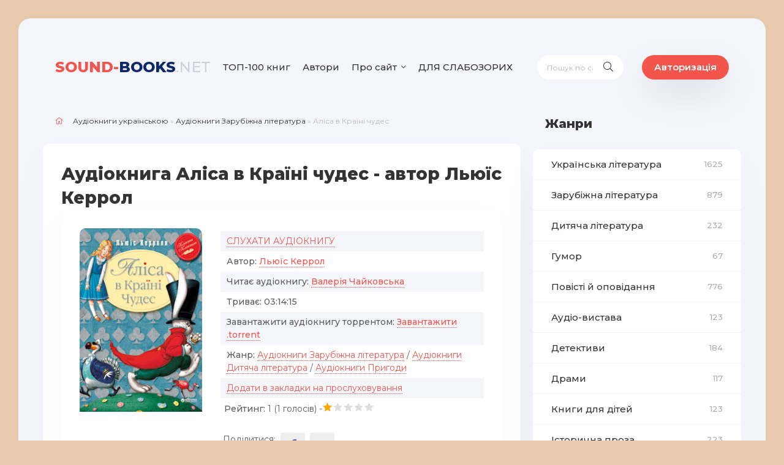

--- FILE ---
content_type: text/html; charset=utf-8
request_url: https://sound-books.net/zarubizhna-literatura/239-alisa-v-kraini-chudes.html
body_size: 15692
content:
<!DOCTYPE html>
<html lang="ua">
<head>
    <title>Аудіокнига Аліса в Країні чудес - Льюїс Керрол 🎶слухати онлайн українською</title>
<meta charset="utf-8">
<meta name="description" content="Слухати або скачати аудіокнигу🎶 - Аліса в Країні чудес безкоштовно і без реєстрації. Автор: Льюїс Керрол. Читає: Валерія Чайковська. Триває: 03:14:15. Аудіокниги Українською від Sound-Books.">
<meta name="keywords" content="фантастичні, дивовижна, відважна, істоти, поводилися, звичайні, Аліса, учасницею, багатьох, чудернацьких, пригод, розумна, допитлива, гідністю, звірі, витримує, навіть, перетворення, власного, через">
<meta name="generator" content="DataLife Engine (https://dle-news.ru)">
<meta name="robots" content="index,follow">
<meta name="news_keywords" content="Льюїс Керрол, Валерія Чайковська">
<link rel="canonical" href="https://sound-books.net/zarubizhna-literatura/239-alisa-v-kraini-chudes.html">
<link rel="alternate" type="application/rss+xml" title="Аудіокниги Українською онлайн від Sound-Books.net RSS" href="https://sound-books.net/rss.xml">
<link rel="preconnect" href="https://sound-books.net/" fetchpriority="high">
<meta property="twitter:title" content="Аудіокнига Аліса в Країні чудес - Льюїс Керрол 🎶слухати онлайн українською">
<meta property="twitter:url" content="https://sound-books.net/zarubizhna-literatura/239-alisa-v-kraini-chudes.html">
<meta property="twitter:card" content="summary_large_image">
<meta property="twitter:image" content="https://sound-books.net/uploads/posts/2022-05/1590911330_v-krayin-chudes.jpg">
<meta property="twitter:description" content="Це дивовижна казкова історія англійського математика й письменника Льюїса Керрола (1832-1899) про дівчинку Алісу, яка одного разу, провалившись у кролячу нору, несподівано опинилася в химерній Країні чудес. Там усе було не так, як у реальному житті, бо не діяли звичні правила поведінки й моральні">
<meta property="og:type" content="article">
<meta property="og:site_name" content="Аудіокниги Українською онлайн від Sound-Books.net">
<meta property="og:title" content="Аудіокнига Аліса в Країні чудес - Льюїс Керрол 🎶слухати онлайн українською">
<meta property="og:url" content="https://sound-books.net/zarubizhna-literatura/239-alisa-v-kraini-chudes.html">
<meta property="og:image" content="https://sound-books.net/uploads/posts/2022-05/1590911330_v-krayin-chudes.jpg">
<meta property="og:description" content="Це дивовижна казкова історія англійського математика й письменника Льюїса Керрола (1832-1899) про дівчинку Алісу, яка одного разу, провалившись у кролячу нору, несподівано опинилася в химерній Країні чудес. Там усе було не так, як у реальному житті, бо не діяли звичні правила поведінки й моральні">

<!-- Google tag (gtag.js) -->
<script async src="https://www.googletagmanager.com/gtag/js?id=G-XQXLYJC4KW"></script>
<script>
  window.dataLayer = window.dataLayer || [];
  function gtag(){dataLayer.push(arguments);}
  gtag('js', new Date());

  gtag('config', 'G-XQXLYJC4KW');
</script>

 
	<meta name="viewport" content="width=device-width, initial-scale=1.0" />

<link  rel="icon" type="image/x-icon" href="/templates/news/images/favicon.png" />
<link  rel="shortcut icon" type="image/x-icon" href="/templates/news/images/favicon.png" />
	
    <link rel="stylesheet" type="text/css" href="/engine/classes/min/index.php?f=/templates/news/css/engine.css,/templates/news/css/styles.css" />
	<meta name="theme-color" content="#111">
	<link href="https://fonts.googleapis.com/css?family=Montserrat:400,500,600,800&display=swap&subset=cyrillic" rel="stylesheet">  
  
    
    </head>
  <body>

	<div class="wrap">
		<div class="wrap-main wrap-center">
			<header class="header fx-row fx-middle">
				<a href="/" class="logo nowrap"><span>Sound-</span>Books<span class="logo-domain">.net</span></a>
				<ul class="header-menu fx-row fx-start to-mob">
                    <li><a href="/top-100-audioknyg-nashogu-saitu.html">ТОП-100 книг</a></li>
                    <li><a href="/avtory.html">Автори</a></li>
                    <li class="submenu">
						<a href="#">Про сайт</a>
						<ul class="hidden-menu clearfix anim">
							<li><a href="/pro-proekt.html">Про нас</a></li>
							<li><a href="/?do=feedback">Написати нам</a></li>
                    <li><a href="/polityka-konfindeciinosti.html">Політика конфіндеційності</a></li>
						</ul>
					</li>
                    <li><a href="/index.php?action_skin_change=yes&skin_name=special" rel="nofollow">ДЛЯ СЛАБОЗОРИХ</a></li>

				</ul>
				<div class="search-wrap fx-1">
					<form id="quicksearch" method="post">
						<input type="hidden" name="do" value="search" />
						<input type="hidden" name="subaction" value="search" />
						<div class="search-box">
							<input id="story" name="story" placeholder="Пошук по сайту..." type="text" />
							<button type="submit" class="search-btn"><span class="fal fa-search"></span></button>
						</div>
					</form>
				</div>

				<div class="header-btn btn js-login">Авторизація</div>
				
				<div class="btn-menu hidden"><span class="fal fa-bars"></span></div>

			</header>
            
<!--              
                    <style>        @media screen and (min-width: 600px) {
      .reklama {display:none;margin-bottom:10px;margin-top:10px;}
      }    
            
            @media screen and (max-width: 600px) {
      .reklama1 {display:none;margin-bottom:10px;margin-top:10px;}
      }    
                       
            </style>  
 -->             
			<div class="cols fx-row">
				<main class="main fx-1">
					
					
					
					
                    
                    
                    
                    
                    <div class="speedbar nowrap"><span class="fal fa-home"></span><a href="https://sound-books.net/">Аудіокниги українською</a> » <a href="https://sound-books.net/zarubizhna-literatura/">Аудіокниги Зарубіжна література</a> » Аліса в Країні чудес</div>
<!--                     
                    
              <center><a target="_blank" class="reklama1" href="https://donatello.to/soundbooks/" rel="nofollow"><img src="/uploads/public_files/2022-12/1671187862_donat1.webp"/></a>
                            </center>
                
                <center> <a target="_blank" class="reklama" href="https://donatello.to/soundbooks/" rel="nofollow"><img src="/uploads/public_files/2022-12/donat2.webp"/></a>
                </center>

 -->
					<script type="application/ld+json">
        {
        "@context": "http://schema.org",
        "@type": "WebPage",
        "breadcrumb": "Головна - Аудіокниги Зарубіжна література / Аудіокниги Дитяча література / Аудіокниги Пригоди - Льюїс Керрол - Аліса в Країні чудес",
        "mainEntity":{
        "@type": "Book",
        "author": "Льюїс Керрол",
        "bookFormat": "http://schema.org/EBook",
        "datePublished": "5-05-2022, 15:04",
        "image": "https://sound-books.net/uploads/posts/2022-05/1590911330_v-krayin-chudes.jpg",
        "name": "Аліса в Країні чудес",
        "description": "Це дивовижна казкова історія англійського математика й письменника Льюїса Керрола (1832-1899) про дівчинку Алісу, яка одного разу, провалившись у кролячу нору, несподівано опинилася в химерній Країні чудес. Там усе було не так, як у реальному житті, бо не діяли звичні правила поведінки й моральні приписи. Птахи, звірі, комахи, риби, фантастичні істоти поводилися як звичайні люди. Аліса стає учасницею багатьох чудернацьких пригод. Вона розумна, допитлива і відважна, тому з гідністю їх витримує, навіть фантастичні перетворення власного тіла, через що мало не втопилася в озері сліз. Однак їй просто забиває дух від усього цього..."                               
        }
        }
    </script>
<script type="application/ld+json">
        {
        "@context": "http://schema.org",        
        "@type": "Book",
        "author": "Льюїс Керрол",
        "bookFormat": "http://schema.org/EBook",
        "datePublished": "5-05-2022, 15:04",
        "image": "https://sound-books.net/uploads/posts/2022-05/1590911330_v-krayin-chudes.jpg",
        "name": "Аліса в Країні чудес",
        "description": "Це дивовижна казкова історія англійського математика й письменника Льюїса Керрола (1832-1899) про дівчинку Алісу, яка одного разу, провалившись у кролячу нору, несподівано опинилася в химерній Країні чудес. Там усе було не так, як у реальному житті, бо не діяли звичні правила поведінки й моральні приписи. Птахи, звірі, комахи, риби, фантастичні істоти поводилися як звичайні люди. Аліса стає учасницею багатьох чудернацьких пригод. Вона розумна, допитлива і відважна, тому з гідністю їх витримує, навіть фантастичні перетворення власного тіла, через що мало не втопилася в озері сліз. Однак їй просто забиває дух від усього цього..."
        }
    </script>

<div itemscope itemtype="http://schema.org/Product">

<article class="article">

	<div class="fmain sect-bg">

		<div class="fheader ignore-select">
			<h1 style="margin-bottom: 0px!important;">Аудіокнига Аліса в Країні чудес - автор Льюїс Керрол</h1>
			
            <div class="short-item" style="margin: 0px!important;">
	<div class="short-cols fx-row">
		<div class="short-img img-fit">
            
              
            
            <img src="/uploads/posts/2022-05/1590911330_v-krayin-chudes.jpg" alt="Аліса в Країні чудес">
          
        
        </div>
    
		<div class="short-desc fx-1">
			<div class="short-text">
                
      <style>       
.ak-list {margin: 5px 0 6px 0;}
.ak-list li:nth-child(2n+1) {background-color: #f4f6f9;}
.ak-list li {line-height: 1.5; padding: 6px 10px 6px 10px; position: relative;}
.ak-list li > span:first-child {color: #939393; position: absolute; left: 35px; top: 6px; display: inline-block;}
.ak-list a {color: #f2554c; border-bottom: 1px dotted #f2554c;}
.ak-list a:hover {border-bottom-color: transparent;}
                </style>
                
              
<ul class="ak-list">
    
    <li>    <a href="#sluhay">СЛУХАТИ АУДІОКНИГУ</a>
			</li>
     <li><b>Автор:</b> <strong title="Переглянути всі книги цього автора"><a href="https://sound-books.net/xfsearch/avtor/%D0%BB%D1%8C%D1%8E%D1%97%D1%81%20%D0%BA%D0%B5%D1%80%D1%80%D0%BE%D0%BB/">Льюїс Керрол</a></strong></li>
<li><b>Читає аудіокнигу:</b> <strong title="Переглянути всі книги цього читача"><a href="https://sound-books.net/xfsearch/chitaet/%D0%B2%D0%B0%D0%BB%D0%B5%D1%80%D1%96%D1%8F%20%D1%87%D0%B0%D0%B9%D0%BA%D0%BE%D0%B2%D1%81%D1%8C%D0%BA%D0%B0/">Валерія Чайковська</a></strong></li>
<li><b>Триває:</b> <strong>03:14:15</strong></li>

<li><b>Завантажити аудіокнигу торрентом:</b> <strong title="Завантажити торрент аудіокниги Аліса в Країні чудес"><a href="https://archive.org/download/20230113_20230113_1624/20230113_20230113_1624_archive.torrent">Завантажити .torrent</a></strong></li>    
<li><b>Жанр:</b> <a href="https://sound-books.net/zarubizhna-literatura/">Аудіокниги Зарубіжна література</a> / <a href="https://sound-books.net/dytiacha-literatura/">Аудіокниги Дитяча література</a> / <a href="https://sound-books.net/prygody/">Аудіокниги Пригоди</a></li>

   <li>    <a href="#" class="js-login">Додати в закладки на прослуховування</a>
			</li>
    
                    </ul>
<ul style="padding: 0px 6px 0px 6px;padding-bottom:20px;">   
      <li>   
     <div style="float:left;"><b>Рейтинг:</b>  1 (<span data-vote-num-id="239">1</span> голосів) -   </div> 
           <div style="float:left;"><div data-ratig-layer-id='239'>
	<div class="rating">
		<ul class="unit-rating">
		<li class="current-rating" style="width:20%;">20</li>
		<li><a href="#" title="Погано" class="r1-unit" onclick="doRate('1', '239'); return false;">1</a></li>
		<li><a href="#" title="Задовільно" class="r2-unit" onclick="doRate('2', '239'); return false;">2</a></li>
		<li><a href="#" title="Середньо" class="r3-unit" onclick="doRate('3', '239'); return false;">3</a></li>
		<li><a href="#" title="Добре" class="r4-unit" onclick="doRate('4', '239'); return false;">4</a></li>
		<li><a href="#" title="Відмінно" class="r5-unit" onclick="doRate('5', '239'); return false;">5</a></li>
		</ul>
	</div>
</div></div> 
     </li>    
      
</ul>  
                
            
               
    <ul class="social-icons">
        <li>Поділитися:</li>        
<li><a class="social-icon-fb" href="https://www.facebook.com/sharer/sharer.php?u=https://sound-books.net/zarubizhna-literatura/239-alisa-v-kraini-chudes.html" target="_blank" rel="noopener, nofollow"></a></li>
<li><a class="social-icon-telegram" href="https://t.me/share/url?url=https://sound-books.net/zarubizhna-literatura/239-alisa-v-kraini-chudes.html&text=Аліса в Країні чудес" target="_blank" rel="noopener, nofollow"></a></li>
        </ul>                
                            
            </div>
             
		</div>
	</div>
         
            
         <center>Ви зайшли щоб прослухати <strong>аудіокнигу Аліса в Країні чудес!</strong> від  автора <b>Льюїс Керрол</b>, читає її - <b>Валерія Чайковська</b></center>

            
            </div>
    <style>
.addd {
    margin: 20px 0 10px 0;
    background: #aa0f0f;
    border-radius: 10px;
    text-align: center;
    padding: 10px;
    color: #ffffff;
    font-size: 16px;
    font-weight: 600;
    text-decoration:none;
    display: inline-block;
}            
        .addd > a {color:white; text-decoration:none;} 
        .addd a:hover {color:white;text-decoration:none;}
              
            </style>   
            <div class="fdesc full-text video-box clearfix">
         
            <center><a href="https://sound-books.net/yak-zavantazhyty-audioknygu-na-sound-booksnet.html" target="_blank"><div class="addd">Інструкція, як завантажити аудіокнигу</div></a></center>
                
  <style>        @media screen and (min-width: 600px) {
      .reklama {display:none;}
      }    </style>


                
                <h2 id="sluhay">Плеєр для прослуховування аудіокниги Аліса в Країні чудес:</h2>

                            <script src="//sound-books.net/engine/modules/playerjs/playerjs7.js" type="text/javascript"></script>
                <div id="player"></div>
                <script>
   var player = new Playerjs({id:"player", file:"https://sound-books.net/uploads/public_files/2023-01/1674519587_20230113_20230113_1624_vbr.m3u"});
</script>
             
       <br>
                <center>Сподобалась аудіокнига? Не будь пасивним, прокоментуй і залиш відгук!</center>
<!--                  
                 <center> <a target="_blank" class="reklama" href="https://donatello.to/soundbooks/" rel="nofollow"><img src="/uploads/public_files/2022-12/donat2.webp"/></a>
                </center>
 -->               
                <h2>Опис аудіокниги Аліса в Країні чудес:</h2>
                
                <p><span>Це дивовижна казкова історія англійського математика й письменника Льюїса Керрола (1832-1899) про дівчинку Алісу, яка одного разу, провалившись у кролячу нору, несподівано опинилася в химерній Країні чудес.</span><br><br><span>Там усе було не так, як у реальному житті, бо не діяли звичні правила поведінки й моральні приписи. Птахи, звірі, комахи, риби, фантастичні істоти поводилися як звичайні люди. Аліса стає учасницею багатьох чудернацьких пригод. Вона розумна, допитлива і відважна, тому з гідністю їх витримує, навіть фантастичні перетворення власного тіла, через що мало не втопилася в озері сліз. Однак їй просто забиває дух від усього цього...</span></p>
     <br>
                
                
   <center> <div class="ak-meta">
			<div class="ak-compl"></div>
		</div>    
              <center><a href="javascript:AddComplaint('239', 'news')"><div class="addd">АГОВ! АУДІОКНИГА НЕ ПРАЦЮЄ!</div></a></center>     
                
            
            </div>

		<div class="short-tags nowrap ignore-select"><span class="fal fa-tag"></span><a href="https://sound-books.net/tags/%D0%BB%D1%8C%D1%8E%D1%97%D1%81%20%D0%BA%D0%B5%D1%80%D1%80%D0%BE%D0%BB/">Льюїс Керрол</a>, <a href="https://sound-books.net/tags/%D0%B2%D0%B0%D0%BB%D0%B5%D1%80%D1%96%D1%8F%20%D1%87%D0%B0%D0%B9%D0%BA%D0%BE%D0%B2%D1%81%D1%8C%D0%BA%D0%B0/">Валерія Чайковська</a></div>



   
         

	</div>
	
	<!-- END FMAIN -->
	
	<div class="fcomms" id="full-comms">
		<form  method="post" name="dle-comments-form" id="dle-comments-form" ><!--noindex-->
<div class="add-comms sect-bg" id="add-comms">
	
	<div class="ac-inputs fx-row">
		<input type="text" maxlength="35" name="name" id="name" placeholder="Ім'я" />
		<input type="text" maxlength="35" name="mail" id="mail" placeholder="Ваш e-mail" />
	</div>
	
	<div class="ac-textarea"><div class="bb-editor"><textarea name="comments" id="comments" cols="70" rows="10"></textarea></div></div>
			
	
	<div class="ac-protect">
		
		
		<div class="form-item clearfix imp">
			<label>Введіть код з малюнка:</label>
			<div class="form-secur">
				<input type="text" name="sec_code" id="sec_code" placeholder="Впишіть код із зображення" maxlength="45" required /><a onclick="reload(); return false;" title="Натисніть на зображення, щоб оновити код, якщо він нерозбірливий" href="#"><span id="dle-captcha"><img src="/engine/modules/antibot/antibot.php" alt="Натисніть на зображення, щоб оновити код, якщо він нерозбірливий" width="160" height="80"></span></a>
			</div>
		</div>
		
	
	</div>
	
    <br>
	
	<div class="ac-submit">
		<button name="submit" type="submit">Додати відгук</button>
	</div>
	
</div>
<!--/noindex-->
		<input type="hidden" name="subaction" value="addcomment">
		<input type="hidden" name="post_id" id="post_id" value="239"><input type="hidden" name="user_hash" value="5028beede5bd626f1c097523581c460435ee52c2"></form>
		
<div id="dle-ajax-comments"></div>

		<!--dlenavigationcomments-->
	</div>

	<div class="sect sect-popular sect-related ignore-select">
		<div class="sect-header fx-row fx-middle">
			<div class="sect-title fx-1 nowrap"><span class="fal fa-puzzle-piece"></span>Слухайте також:</div>
		</div>
		<div class="sect-content owl-carousel" id="owl-popular">
			<div class="tile-item">
	<a class="tile-img img-fit" href="https://sound-books.net/ukrainska-literatura/588-prygody-makulie-i-kapulie.html">
		<div class="tile-desc">
			<div class="tile-title">Пригоди Макулє і Капулє</div>
		</div>
		<img src="/uploads/posts/2022-06/1611485268_prigodi-makulye-i-kapulye.webp" alt="Пригоди Макулє і Капулє">
	</a>
</div><div class="tile-item">
	<a class="tile-img img-fit" href="https://sound-books.net/zarubizhna-literatura/16-enn-iz-zelenykh-dakhiv.html">
		<div class="tile-desc">
			<div class="tile-title">Енн із зелених дахів</div>
		</div>
		<img src="/uploads/posts/2022-03/1564578498_z-zelenih-dahv.jpg" alt="Енн із зелених дахів">
	</a>
</div><div class="tile-item">
	<a class="tile-img img-fit" href="https://sound-books.net/ukrainska-literatura/1290-ukraina-incognita.html">
		<div class="tile-desc">
			<div class="tile-title">Україна Incognita</div>
		</div>
		<img src="/uploads/posts/2022-07/1628152804_den.webp" alt="Україна Incognita">
	</a>
</div><div class="tile-item">
	<a class="tile-img img-fit" href="https://sound-books.net/zarubizhna-literatura/29-zhovtyi-tuman-povist-kazka.html">
		<div class="tile-desc">
			<div class="tile-title">Жовтий туман. Повiсть-казка</div>
		</div>
		<img src="/uploads/posts/2022-03/1554662112_tuman-oleksandr-volkov.jpg" alt="Жовтий туман. Повiсть-казка">
	</a>
</div><div class="tile-item">
	<a class="tile-img img-fit" href="https://sound-books.net/zarubizhna-literatura/56-mandry-lemuelia-gullivera.html">
		<div class="tile-desc">
			<div class="tile-title">Мандри Лемюеля Гуллівера</div>
		</div>
		<img src="/uploads/posts/2022-03/1557250557_mandri-lemjuelja-gullvera.jpg" alt="Мандри Лемюеля Гуллівера">
	</a>
</div><div class="tile-item">
	<a class="tile-img img-fit" href="https://sound-books.net/zarubizhna-literatura/1845-goli-chy-pokryti-svitova-istoriia-odiagannia-ta-ogolennia.html">
		<div class="tile-desc">
			<div class="tile-title">Голі чи покриті. Світова історія одягання та оголення</div>
		</div>
		<img src="/uploads/posts/2022-09/1662143589_myneke-goly-chi-pokrity.webp" alt="Голі чи покриті. Світова історія одягання та оголення">
	</a>
</div><div class="tile-item">
	<a class="tile-img img-fit" href="https://sound-books.net/zarubizhna-literatura/1291-gordyi-budshcho.html">
		<div class="tile-desc">
			<div class="tile-title">Гордий Будьщо</div>
		</div>
		<img src="/uploads/posts/2022-07/1627237844_bud-scho.webp" alt="Гордий Будьщо">
	</a>
</div><div class="tile-item">
	<a class="tile-img img-fit" href="https://sound-books.net/zarubizhna-literatura/1732-taiemnycia-krainy-sunyc.html">
		<div class="tile-desc">
			<div class="tile-title">Таємниця країни суниць</div>
		</div>
		<img src="/uploads/posts/2022-09/1656772957_krayini-sunic.webp" alt="Таємниця країни суниць">
	</a>
</div><div class="tile-item">
	<a class="tile-img img-fit" href="https://sound-books.net/reklama/2080-7-finansovykh-pomylok-iaki-provokuut-na-rozluchennia.html">
		<div class="tile-desc">
			<div class="tile-title">7 фінансових помилок, які провокують на розлучення - Реклама</div>
		</div>
		<img src="/uploads/posts/2022-11/article-1-mob.webp" alt="7 фінансових помилок, які провокують на розлучення - Реклама">
	</a>
</div>
		</div>
	</div>


</article>
    <meta itemprop="name" content="Аліса в Країні чудес" />

	<div itemprop="aggregateRating" itemscope="" itemtype="http://schema.org/AggregateRating">
	
		<meta itemprop="bestRating" content="5" />
		<meta itemprop="ratingValue" content="1" />
		<meta itemprop="ratingCount" content="<span data-vote-num-id="239">1</span>" />
        <meta itemprop="worstRating" content="0">
        <link itemprop="image" content="https://sound-books.net/uploads/posts/2022-05/1590911330_v-krayin-chudes.jpg" />
	</div>
	
</div>
                    <br>
                    
					
					
				</main>

				<!-- END MAIN -->

				<aside class="sidebar">
                    <div class="side-bt">Жанри</div>
					<ul class="side-box side-nav to-mob">

                          <li><a href="/ukrainska-literatura/">Українська література <span>1625</span></a></li>
                            <li><a href="/zarubizhna-literatura/">Зарубіжна література <span>879</span></a></li>
                            <li><a href="/dytiacha-literatura/">Дитяча література <span>232</span></a></li>
                            <li><a href="/gumor/">Гумор <span>67</span></a></li>
							<li><a href="/povisti-i-opovidannia/">Повісті й оповідання <span>776</span></a></li>
						    <li><a href="/audio-vystava/">Аудіо-вистава <span>123</span></a></li>
                            <li><a href="/detektyvy/">Детективи <span>184</span></a></li>
                            <li><a href="/dramy/">Драми <span>117</span></a></li>
                            <li><a href="/knygy-dlia-ditei/">Книги для дітей <span>123</span></a></li>
                            <li><a href="/istorychna-proza/">Історична проза <span>223</span></a></li>
                            <li><a href="/knygy-pro-biznes/">Книги про бізнес <span>3</span></a></li>
                            <li><a href="/biografii/">Біографії <span>27</span></a></li>
                            <li><a href="/knygy-pro-viinu/">Книги про війну <span>46</span></a></li>
                            <li><a href="/mistyka/">Містика <span>47</span></a></li>
                            <li><a href="/zhakhy/">Жахи <span>72</span></a></li>
                            <li><a href="/suchasna-proza/">Сучасна проза <span>225</span></a></li>
                            <li><a href="/prygody/">Пригоди <span>184</span></a></li>
                            <li><a href="/roman/">Роман <span>518</span></a></li>
                            <li><a href="/kazka/">Казка <span>225</span></a></li>
                            <li><a href="/virshovani-tvory/">Віршовані твори <span>203</span></a></li>
                            <li><a href="/fantastyka/">Фантастика <span>306</span></a></li>
                            <li><a href="/fentezi/">Фентезі <span>89</span></a></li>
                            <li><a href="/samorozvytok/">Саморозвиток <span>54</span></a></li>
                            <li><a href="/p039iesa/">П'єса <span>58</span></a></li>
                            <li><a href="/zno/">Твори по ЗНО<span>62</span></a></li>
                        <li><a href="/inshe/">Інше <span>110</span></a></li>
                        <li><a href="/reklama/">Реклама<span>48</span></a></li>   
					</ul>
                    
 <!--                    
                    
      <div class="side-box side-subscribe">
						<div class="side-bt"><span class="fal fa-envelope"></span>Цікаве</div>
						<div class="side-bc search-box">
							<div class="side-subscribe-caption">
                              <center> <a target="_blank" href="https://donatello.to/soundbooks/" rel="nofollow"><img src="/uploads/public_files/2022-12/donat2.webp"/></a>
                </center></div>
						</div>
					</div>   
                  
  -->                   
                    			<div class="side-box to-mob">
						<div class="side-bt">Видатні українські письменники</div>
						<div class="side-bc">
<a class="side-item fx-row fx-middle" href="/biografii-pysmennykiv/1314-taras-shevchenko.html">
<div class="side-item-img img-fit"><img data-src="/uploads/posts/2022-07/shevchenko.webp" alt="Тарас Шевченко"></div>
<div class="side-item-title fx-1 anim">Тарас Шевченко</div>
</a>
<a class="side-item fx-row fx-middle" href="/biografii-pysmennykiv/1315-grygorii-skovoroda.html">
<div class="side-item-img img-fit"><img data-src="/uploads/posts/2022-07/144328.webp" alt="Григорій Сковорода"></div>
<div class="side-item-title fx-1 anim">Григорій Сковорода</div>
</a>                 
<a class="side-item fx-row fx-middle" href="/biografii-pysmennykiv/1316-lina-kostenko.html">
<div class="side-item-img img-fit"><img data-src="/uploads/posts/2022-07/lina_kostenko.webp" alt="Ліна Костенко"></div>
<div class="side-item-title fx-1 anim">Ліна Костенко</div>
</a>     
                            <a class="side-item fx-row fx-middle" href="/biografii-pysmennykiv/1317-ivan-franko.html">
<div class="side-item-img img-fit"><img data-src="/uploads/posts/2022-07/ivan_yakovych_franko.webp" alt="Іван Франко"></div>
<div class="side-item-title fx-1 anim">Іван Франко</div>
</a>    
                            
              <a class="side-item fx-row fx-middle" href="/biografii-pysmennykiv/1318-pavlo-tychyna.html">
<div class="side-item-img img-fit"><img data-src="/uploads/posts/2022-07/_116611359_7460.webp" alt="Павло Тичина"></div>
<div class="side-item-title fx-1 anim">Павло Тичина</div>
</a>                
                           
                   <a class="side-item fx-row fx-middle" href="/biografii-pysmennykiv/1319-vasyl-stus.html">
<div class="side-item-img img-fit"><img data-src="/uploads/posts/2022-07/220000_stus-_vilxne_radio_960x380_0.webp" alt="Василь Стус"></div>
<div class="side-item-title fx-1 anim">Василь Стус</div>
</a>                      
                            
                 <a class="side-item fx-row fx-middle" href="/biografii-pysmennykiv/1320-lesia-ukrainka.html">
<div class="side-item-img img-fit"><img data-src="/uploads/posts/2022-07/lesya-ukrainka-u-zvichnomu-odyazi-1024x830.webp" alt="Леся Українка"></div>
<div class="side-item-title fx-1 anim">Леся Українка</div>
</a>                        
                        
						</div>
					</div>
                    
                    <div class="side-box to-mob">
						<div class="side-bt">Цитата письменника</div>
						<div class="side-bc">
                           <p style="text-align: justify;"><b><div class="informer">
<a href="https://tsytaty.com/44597-franklin-d-ruzvelt.html" target="_blank"><div class="quote">Єдиною межею наших завтрашніх звершень стануть наші сьогоднішні сумніви.</div><div class="ltitle nowrap">© Франклін Д. Рузвельт.</div></a>
</div><div class="informer">
<a href="https://tsytaty.com/44594-vinsent-van-gog.html" target="_blank"><div class="quote">Якщо ваш внутрішній голос каже, що ви не можете малювати – малюйте якомога більше, тоді цей голос затихне.</div><div class="ltitle nowrap">© Вінсент Ван Гог.</div></a>
</div><div class="informer">
<a href="https://tsytaty.com/44590-mariia-sklodovska-kuri.html" target="_blank"><div class="quote">Важливо вірити, що талант нам дається не просто так – і що за будь-яку ціну його потрібно для чогось використовувати.</div><div class="ltitle nowrap">© Марія Склодовська-Кюрі.</div></a>
</div></b></p> 
						</div>
					</div>
                    
					<div class="side-box to-mob">
						<div class="side-bt">Комментарі</div>
						<div class="side-bc">
							<div class="lcomm js-comm">
	<a class="ltitle nowrap" href="https://sound-books.net/zarubizhna-literatura/1732-taiemnycia-krainy-sunyc.html">Таємниця країни суниць</a>
	<div class="lmeta">
		<div class="lav img-box js-avatar"><img src="/templates/news/dleimages/noavatar.png" alt="м.н."/></div>
		<div class="lname js-author">м.н.</div>
		<div class="ldate">14.01.26</div>
	</div>
	<div class="ltext">cool 67695225 +: гумор -:123459 хв 5945с</div>
</div><div class="lcomm js-comm">
	<a class="ltitle nowrap" href="https://sound-books.net/zarubizhna-literatura/1732-taiemnycia-krainy-sunyc.html">Таємниця країни суниць</a>
	<div class="lmeta">
		<div class="lav img-box js-avatar"><img src="/templates/news/dleimages/noavatar.png" alt="М. Н."/></div>
		<div class="lname js-author">М. Н.</div>
		<div class="ldate">11.01.26</div>
	</div>
	<div class="ltext">а також розділи дуже короткі... там по 123459 хв або 59,4с тож вимагаю щоб їх зробили довшими  Слава Україні! Героям слава  супер</div>
</div><div class="lcomm js-comm">
	<a class="ltitle nowrap" href="https://sound-books.net/zarubizhna-literatura/1732-taiemnycia-krainy-sunyc.html">Таємниця країни суниць</a>
	<div class="lmeta">
		<div class="lav img-box js-avatar"><img src="/templates/news/dleimages/noavatar.png" alt="м. н."/></div>
		<div class="lname js-author">м. н.</div>
		<div class="ldate">10.01.26</div>
	</div>
	<div class="ltext">крута, дуже крута книга! Але читач час від часу збивається...  А чому сонячний заєць не сказав що стане яйцем райцем? І що таке</div>
</div><div class="lcomm js-comm">
	<a class="ltitle nowrap" href="https://sound-books.net/zarubizhna-literatura/1099-duna.html">Дюна</a>
	<div class="lmeta">
		<div class="lav img-box js-avatar"><img src="/templates/news/dleimages/noavatar.png" alt="Іван"/></div>
		<div class="lname js-author">Іван</div>
		<div class="ldate">09.01.26</div>
	</div>
	<div class="ltext">Де друга половина книги?  Хто шукає продовження, то 23 та подальші розділи в аудіозаписі &quot;Муад&#039;Діб&quot;</div>
</div><div class="lcomm js-comm">
	<a class="ltitle nowrap" href="https://sound-books.net/zarubizhna-literatura/2293-garri-potter-i-filosofskyi-kamin.html">Гаррі Поттер і Філософський камінь</a>
	<div class="lmeta">
		<div class="lav img-box js-avatar"><img src="/templates/news/dleimages/noavatar.png" alt="Yarik"/></div>
		<div class="lname js-author">Yarik</div>
		<div class="ldate">09.01.26</div>
	</div>
	<div class="ltext">Чудова озвучка, постійно ходжу та слухаю Гаррі Поттера. Дуже Вам дякую за те, що читаєте з інтонацією!</div>
</div><div class="lcomm js-comm">
	<a class="ltitle nowrap" href="https://sound-books.net/zarubizhna-literatura/2804-peppi-dovgapanchokha.html">Пеппі Довгапанчоха</a>
	<div class="lmeta">
		<div class="lav img-box js-avatar"><img src="/templates/news/dleimages/noavatar.png" alt="Гість Світлана"/></div>
		<div class="lname js-author">Гість Світлана</div>
		<div class="ldate">08.01.26</div>
	</div>
	<div class="ltext">Це не просто аудіокнига, це радіоспектакль! Пані Ольга Гапа просто чарівниця! Дякую!</div>
</div><div class="lcomm js-comm">
	<a class="ltitle nowrap" href="https://sound-books.net/ukrainska-literatura/1051-zhorstoke-nebo.html">Жорстоке небо</a>
	<div class="lmeta">
		<div class="lav img-box js-avatar"><img src="/templates/news/dleimages/noavatar.png" alt="Qek"/></div>
		<div class="lname js-author">Qek</div>
		<div class="ldate">07.01.26</div>
	</div>
	<div class="ltext">20 хвилин описувати як захарович просипається з аритмією у серці а потім як він блює. Це якесь набвіжене графоманство.</div>
</div><div class="lcomm js-comm">
	<a class="ltitle nowrap" href="https://sound-books.net/zarubizhna-literatura/120-kinec-vichnosti.html">Кінець вічності</a>
	<div class="lmeta">
		<div class="lav img-box js-avatar"><img src="/templates/news/dleimages/noavatar.png" alt="Гість Володимир"/></div>
		<div class="lname js-author">Гість Володимир</div>
		<div class="ldate">07.01.26</div>
	</div>
	<div class="ltext">Люблю Азімова, довго ігнорував цю книгу бо не подобався опис книги, але несподівано виявилося непогано. Якщо подолаєте початок -</div>
</div><div class="lcomm js-comm">
	<a class="ltitle nowrap" href="https://sound-books.net/ukrainska-literatura/1084-argonavty-vsesvitu.html">Аргонавти Всесвіту</a>
	<div class="lmeta">
		<div class="lav img-box js-avatar"><img src="/templates/news/dleimages/noavatar.png" alt="Микола Цвик"/></div>
		<div class="lname js-author">Микола Цвик</div>
		<div class="ldate">07.01.26</div>
	</div>
	<div class="ltext">Дякую. Все чудово!</div>
</div><div class="lcomm js-comm">
	<a class="ltitle nowrap" href="https://sound-books.net/zarubizhna-literatura/2293-garri-potter-i-filosofskyi-kamin.html">Гаррі Поттер і Філософський камінь</a>
	<div class="lmeta">
		<div class="lav img-box js-avatar"><img src="/templates/news/dleimages/noavatar.png" alt="Germiona"/></div>
		<div class="lname js-author">Germiona</div>
		<div class="ldate">05.01.26</div>
	</div>
	<div class="ltext">Чудове аудіювання , слухати дуже цікаво!</div>
</div><div class="lcomm js-comm">
	<a class="ltitle nowrap" href="https://sound-books.net/zarubizhna-literatura/2612-451-gradus-za-farengeitom.html">451 градус за Фаренгейтом</a>
	<div class="lmeta">
		<div class="lav img-box js-avatar"><img src="/templates/news/dleimages/noavatar.png" alt="Віктор Борец"/></div>
		<div class="lname js-author">Віктор Борец</div>
		<div class="ldate">30.12.25</div>
	</div>
	<div class="ltext">Дякую за українську. Як приємно. І книга для мислячих</div>
</div><div class="lcomm js-comm">
	<a class="ltitle nowrap" href="https://sound-books.net/zarubizhna-literatura/2234-pro-myshei-i-ludei.html">Про мишей і людей</a>
	<div class="lmeta">
		<div class="lav img-box js-avatar"><img src="/templates/news/dleimages/noavatar.png" alt="Павло"/></div>
		<div class="lname js-author">Павло</div>
		<div class="ldate">27.12.25</div>
	</div>
	<div class="ltext">Неймовірна вистава!!!</div>
</div><div class="lcomm js-comm">
	<a class="ltitle nowrap" href="https://sound-books.net/zarubizhna-literatura/1254-vygnannia-do-pekla.html">Вигнання до пекла</a>
	<div class="lmeta">
		<div class="lav img-box js-avatar"><img src="/templates/news/dleimages/noavatar.png" alt="serhiiko"/></div>
		<div class="lname js-author">serhiiko</div>
		<div class="ldate">26.12.25</div>
	</div>
	<div class="ltext">Жахлива озвучка.</div>
</div><div class="lcomm js-comm">
	<a class="ltitle nowrap" href="https://sound-books.net/zarubizhna-literatura/2388-piatero-porosiat.html">П&#039;ятеро поросят</a>
	<div class="lmeta">
		<div class="lav img-box js-avatar"><img src="/templates/news/dleimages/noavatar.png" alt="Liza.Lioness"/></div>
		<div class="lname js-author">Liza.Lioness</div>
		<div class="ldate">24.12.25</div>
	</div>
	<div class="ltext">Цікава книга, дуже уважно треба слухати в самому кінці, як завжди у Агати Крісті))</div>
</div><div class="lcomm js-comm">
	<a class="ltitle nowrap" href="https://sound-books.net/ukrainska-literatura/911-sestry-richynski-knyga-1.html">Сестри Річинські. Книга 1</a>
	<div class="lmeta">
		<div class="lav img-box js-avatar"><img src="/templates/news/dleimages/noavatar.png" alt="Borislavka"/></div>
		<div class="lname js-author">Borislavka</div>
		<div class="ldate">21.12.25</div>
	</div>
	<div class="ltext">ФІлько а не ФільКО. Наголос на першому складі.</div>
</div><div class="lcomm js-comm">
	<a class="ltitle nowrap" href="https://sound-books.net/zarubizhna-literatura/1045-112263.html">11.22.63</a>
	<div class="lmeta">
		<div class="lav img-box js-avatar"><img src="/templates/news/dleimages/noavatar.png" alt="Юрій"/></div>
		<div class="lname js-author">Юрій</div>
		<div class="ldate">15.12.25</div>
	</div>
	<div class="ltext">Пане Євгене, завдяки Вам з головою занурюєшся в світ, збудований неперевершеним Стівеном Кінгом.   На мою думку, все співпало -</div>
</div><div class="lcomm js-comm">
	<a class="ltitle nowrap" href="https://sound-books.net/ukrainska-literatura/659-tygrolovy.html">Тигролови</a>
	<div class="lmeta">
		<div class="lav img-box js-avatar"><img src="/templates/news/dleimages/noavatar.png" alt="Гість Світлана"/></div>
		<div class="lname js-author">Гість Світлана</div>
		<div class="ldate">14.12.25</div>
	</div>
	<div class="ltext">Геніальний Іван Багряний і дивовижні його &quot;Тигролови&quot;! Неперевершеному Борисові Лободі уклінно дякую за таке щемне,</div>
</div><div class="lcomm js-comm">
	<a class="ltitle nowrap" href="https://sound-books.net/ukrainska-literatura/2582-iz-somogo-dna.html">Із сьомого дна</a>
	<div class="lmeta">
		<div class="lav img-box js-avatar"><img src="/templates/news/dleimages/noavatar.png" alt="gnom"/></div>
		<div class="lname js-author">gnom</div>
		<div class="ldate">12.12.25</div>
	</div>
	<div class="ltext">КНІГО 3/10 НО ОЗВІЧКА 10/10</div>
</div><div class="lcomm js-comm">
	<a class="ltitle nowrap" href="https://sound-books.net/fantastyka/2165-i-shcho-vono-take.html">І що воно таке?</a>
	<div class="lmeta">
		<div class="lav img-box js-avatar"><img src="/templates/news/dleimages/noavatar.png" alt="Михайло Пінчук"/></div>
		<div class="lname js-author">Михайло Пінчук</div>
		<div class="ldate">11.12.25</div>
	</div>
	<div class="ltext">Я на лікуванні  поранений і контузії мене вирубає пам&#039;ять я норм для всіх але я бачу що з головою не добре.і от аудіокниги</div>
</div><div class="lcomm js-comm">
	<a class="ltitle nowrap" href="https://sound-books.net/ukrainska-literatura/1513-kozyr-divka.html">Козир-дівка</a>
	<div class="lmeta">
		<div class="lav img-box js-avatar"><img src="/templates/news/dleimages/noavatar.png" alt="Гість Вікторія Бочарова"/></div>
		<div class="lname js-author">Гість Вікторія Бочарова</div>
		<div class="ldate">10.12.25</div>
	</div>
	<div class="ltext">Отримала величезну насолоду  від Світлани Горлової ,(читає неперевершано), і від самого твору Квітки_ Основ&#039;яненко. Щиро</div>
</div>
						</div>
					</div>

				</aside>

				<!-- END SIDEBAR -->

			</div>
			
			<!-- END COLS -->
			
			<footer class="footer">
Всі аудіокниги взяті з відкритих джерел в інтернеті, ми не знаємо чи порушуємо Ваші права. Якщо ми порушили ВАШІ права на книгу, ви можете зв'язатись з нами <a href="/?do=feedback">ТУТ</a> або на пошту: <a href="/cdn-cgi/l/email-protection#95fcfbf3fad5e6fae0fbf1b8f7fafafee6bbfbf0e1"><span class="__cf_email__" data-cfemail="c3aaada5ac83b0acb6ada7eea1acaca8b0edada6b7">[email&#160;protected]</span></a>. Ми поважаємо права авторів і видалим всі матеріали, які їх порушують. При копіюванні матеріалів нашого сайту, вказувати автора книги ОБОВ'ЯЗКОВО!
               <br> <br>
                
                
				<span class="clouds_xsmall"><a href="https://sound-books.net/tags/%D1%94%D0%B2%D0%B3%D0%B5%D0%BD%20%D0%BF%D0%B5%D1%80%D0%B5%D0%BF%D0%B5%D0%BB%D0%B8%D1%86%D1%8F/" title="Знайдено публікацій: 32">Євген Перепелиця</a></span> <span class="clouds_xsmall"><a href="https://sound-books.net/tags/%D1%96%D0%B2%D0%B0%D0%BD%20%D1%84%D1%80%D0%B0%D0%BD%D0%BA%D0%BE/" title="Знайдено публікацій: 25">Іван Франко</a></span> <span class="clouds_medium"><a href="https://sound-books.net/tags/%D1%96%D0%B3%D0%BE%D1%80%20%D0%BC%D1%83%D1%80%D0%B0%D1%88%D0%BA%D0%BE/" title="Знайдено публікацій: 71">Ігор Мурашко</a></span> <span class="clouds_xsmall"><a href="https://sound-books.net/tags/%D0%B0%D0%B4%D0%B0%20%D1%80%D0%BE%D0%B3%D0%BE%D0%B2%D1%86%D0%B5%D0%B2%D0%B0/" title="Знайдено публікацій: 22">Ада Роговцева</a></span> <span class="clouds_xsmall"><a href="https://sound-books.net/tags/%D0%B0%D0%B9%D0%B7%D0%B5%D0%BA%20%D0%B0%D0%B7%D1%96%D0%BC%D0%BE%D0%B2/" title="Знайдено публікацій: 35">Айзек Азімов</a></span> <span class="clouds_xsmall"><a href="https://sound-books.net/tags/%D0%B0%D0%BD%D0%B4%D1%80%D1%96%D0%B9%20%D0%BF%D1%96%D1%81%D1%82%D1%83%D0%BD/" title="Знайдено публікацій: 32">Андрій Пістун</a></span> <span class="clouds_xsmall"><a href="https://sound-books.net/tags/%D0%B0%D1%80%D1%82%D1%83%D1%80%20%D0%BA%D0%BE%D0%BD%D0%B0%D0%BD%20%D0%B4%D0%BE%D0%B9%D0%BB/" title="Знайдено публікацій: 31">Артур Конан Дойл</a></span> <span class="clouds_large"><a href="https://sound-books.net/tags/%D0%B1%D0%BE%D1%80%D0%B8%D1%81%20%D0%BB%D0%BE%D0%B1%D0%BE%D0%B4%D0%B0/" title="Знайдено публікацій: 93">Борис Лобода</a></span> <span class="clouds_xsmall"><a href="https://sound-books.net/tags/%D0%B2%D0%B0%D1%81%D0%B8%D0%BB%D1%8C%20%D0%BC%D0%B0%D0%BD%D1%8C%D0%BA%D0%BE/" title="Знайдено публікацій: 39">Василь Манько</a></span> <span class="clouds_xsmall"><a href="https://sound-books.net/tags/%D0%B2%D0%BE%D0%BB%D0%BE%D0%B4%D0%B8%D0%BC%D0%B8%D1%80%20%D0%B2%D0%B8%D0%BD%D0%BD%D0%B8%D1%87%D0%B5%D0%BD%D0%BA%D0%BE/" title="Знайдено публікацій: 22">Володимир Винниченко</a></span> <span class="clouds_xsmall"><a href="https://sound-books.net/tags/%D0%B2%D1%96%D0%BA%D1%82%D0%BE%D1%80%20%D0%B4%D0%BE%D0%B1%D1%80%D1%8F%D0%BA/" title="Знайдено публікацій: 40">Віктор Добряк</a></span> <span class="clouds_medium"><a href="https://sound-books.net/tags/%D0%B3%D0%B0%D0%BB%D0%B8%D0%BD%D0%B0%20%D0%B4%D0%BE%D0%B2%D0%B3%D0%BE%D0%B7%D0%B2%D1%8F%D0%B3%D0%B0/" title="Знайдено публікацій: 69">Галина Довгозвяга</a></span> <span class="clouds_small"><a href="https://sound-books.net/tags/%D0%B3%D0%B0%D0%BB%D0%B8%D0%BD%D0%B0%20%D0%BA%D1%83%D1%82%D0%B0%D1%81%D0%B5%D0%B2%D0%B8%D1%87/" title="Знайдено публікацій: 42">Галина Кутасевич</a></span> <span class="clouds_xlarge"><a href="https://sound-books.net/tags/%D0%B3%D0%B0%D0%BB%D0%B8%D0%BD%D0%B0%20%D1%88%D1%83%D0%BC%D1%81%D1%8C%D0%BA%D0%B0/" title="Знайдено публікацій: 95">Галина Шумська</a></span> <span class="clouds_xsmall"><a href="https://sound-books.net/tags/%D0%BA%D0%BE%D0%BC%D0%BE%D1%80%D0%B0%20%D1%82%D0%B2%D0%BE%D1%80%D1%86%D1%8F/" title="Знайдено публікацій: 27">Комора Творця</a></span> <span class="clouds_xsmall"><a href="https://sound-books.net/tags/%D0%BA%D0%BE%D1%81%D1%82%D1%8F%D0%BD%D1%82%D0%B8%D0%BD%20%D1%81%D1%82%D0%B5%D0%BF%D0%B0%D0%BD%D0%BA%D0%BE%D0%B2/" title="Знайдено публікацій: 26">Костянтин Степанков</a></span> <span class="clouds_xsmall"><a href="https://sound-books.net/tags/%D0%BB%D0%B0%D1%80%D0%B8%D1%81%D0%B0%20%D1%83%D0%BB%D0%B0%D1%81%D0%BE%D0%B2%D1%81%D1%8C%D0%BA%D0%B0/" title="Знайдено публікацій: 25">Лариса Уласовська</a></span> <span class="clouds_large"><a href="https://sound-books.net/tags/%D0%BB%D0%B5%D1%81%D1%8C%20%D0%BF%D0%B5%D1%80%D0%B8%D1%81%D1%82%D0%B8%D0%B9/" title="Знайдено публікацій: 79">Лесь Перистий</a></span> <span class="clouds_xsmall"><a href="https://sound-books.net/tags/%D0%BB%D0%B5%D1%81%D1%8F%20%D1%83%D0%BA%D1%80%D0%B0%D1%97%D0%BD%D0%BA%D0%B0/" title="Знайдено публікацій: 27">Леся Українка</a></span> <span class="clouds_medium"><a href="https://sound-books.net/tags/%D0%BB%D1%96%D0%BB%D1%96%D1%8F%20%D0%BC%D0%B8%D1%80%D0%BE%D0%BD%D0%B5%D0%BD%D0%BA%D0%BE/" title="Знайдено публікацій: 76">Лілія Мироненко</a></span> <span class="clouds_xsmall"><a href="https://sound-books.net/tags/%D0%BC%D0%B0%D1%80%D0%BA%D0%BE%20%D0%B2%D0%BE%D0%B2%D1%87%D0%BE%D0%BA/" title="Знайдено публікацій: 26">Марко Вовчок</a></span> <span class="clouds_xsmall"><a href="https://sound-books.net/tags/%D0%BC%D0%B8%D0%BA%D0%BE%D0%BB%D0%B0%20%D0%BA%D0%BE%D0%B7%D1%96%D0%B9/" title="Знайдено публікацій: 39">Микола Козій</a></span> <span class="clouds_xsmall"><a href="https://sound-books.net/tags/%D0%BC%D0%B8%D1%85%D0%B0%D0%B9%D0%BB%D0%BE%20%D0%BA%D0%BE%D1%86%D1%8E%D0%B1%D0%B8%D0%BD%D1%81%D1%8C%D0%BA%D0%B8%D0%B9/" title="Знайдено публікацій: 24">Михайло Коцюбинський</a></span> <span class="clouds_small"><a href="https://sound-books.net/tags/%D0%BD%D0%B0%D0%B4%D1%96%D1%8F%20%D0%BA%D0%B0%D1%88%D0%BF%D0%B5%D1%80%D0%BE%D0%B2%D0%B5%D1%86%D1%8C%D0%BA%D0%B0/" title="Знайдено публікацій: 44">Надія Кашперовецька</a></span> <span class="clouds_xsmall"><a href="https://sound-books.net/tags/%D0%BE%D0%BB%D0%B5%D1%81%D1%8C%20%D0%B3%D0%BE%D0%BD%D1%87%D0%B0%D1%80/" title="Знайдено публікацій: 27">Олесь Гончар</a></span> <span class="clouds_xsmall"><a href="https://sound-books.net/tags/%D0%BE%D0%BB%D1%8C%D0%B3%D0%B0%20%D0%BB%D1%8F%D1%85/" title="Знайдено публікацій: 27">Ольга Лях</a></span> <span class="clouds_medium"><a href="https://sound-books.net/tags/%D0%BF%D0%B5%D1%82%D1%80%D0%BE%20%D0%BF%D0%B0%D0%BD%D1%87%D1%83%D0%BA/" title="Знайдено публікацій: 74">Петро Панчук</a></span> <span class="clouds_xsmall"><a href="https://sound-books.net/tags/%D1%80%D0%B5%D0%B9%20%D0%B1%D1%80%D0%B5%D0%B4%D0%B1%D0%B5%D1%80%D1%96/" title="Знайдено публікацій: 23">Рей Бредбері</a></span> <span class="clouds_small"><a href="https://sound-books.net/tags/%D1%80%D0%BE%D0%B1%D0%B5%D1%80%D1%82%20%D1%88%D0%B5%D0%BA%D0%BB%D1%96/" title="Знайдено публікацій: 43">Роберт Шеклі</a></span> <span class="clouds_large"><a href="https://sound-books.net/tags/%D1%80%D1%83%D1%81%D0%BB%D0%B0%D0%BD%20%D0%B0%D0%BB%D0%B5%D0%BA%D1%81%D1%96%D1%8E%D0%BA/" title="Знайдено публікацій: 78">Руслан Алексіюк</a></span> <span class="clouds_xsmall"><a href="https://sound-books.net/tags/%D1%81%D0%B2%D1%96%D1%82%D0%BB%D0%B0%D0%BD%D0%B0%20%D0%B3%D0%BE%D1%80%D0%BB%D0%BE%D0%B2%D0%B0/" title="Знайдено публікацій: 23">Світлана Горлова</a></span> <span class="clouds_xsmall"><a href="https://sound-books.net/tags/%D1%81%D0%B2%D1%96%D1%82%D0%BB%D0%B0%D0%BD%D0%B0%20%D0%B4%D0%BC%D0%B8%D1%82%D1%80%D0%B5%D0%BD%D0%BA%D0%BE/" title="Знайдено публікацій: 30">Світлана Дмитренко</a></span> <span class="clouds_xsmall"><a href="https://sound-books.net/tags/%D1%81%D0%B5%D1%80%D0%B3%D1%96%D0%B9%20%D0%BC%D0%BE%D1%81%D0%BA%D0%B0%D0%BB%D0%B5%D0%BD%D0%BA%D0%BE/" title="Знайдено публікацій: 29">Сергій Москаленко</a></span> <span class="clouds_xsmall"><a href="https://sound-books.net/tags/%D1%81%D1%82%D1%96%D0%B2%D0%B5%D0%BD%20%D0%BA%D1%96%D0%BD%D0%B3/" title="Знайдено публікацій: 38">Стівен Кінг</a></span> <span class="clouds_large"><a href="https://sound-books.net/tags/%D1%82%D0%B0%D1%80%D0%B0%D1%81%20%D1%88%D0%B5%D0%B2%D1%87%D0%B5%D0%BD%D0%BA%D0%BE/" title="Знайдено публікацій: 77">Тарас Шевченко</a></span> <span class="clouds_medium"><a href="https://sound-books.net/tags/%D1%82%D0%B0%D1%97%D1%81%D1%96%D1%8F%20%D0%B4%D1%80%D1%83%D0%B6%D0%B8%D0%BD%D0%BE%D0%B2%D0%B8%D1%87/" title="Знайдено публікацій: 71">Таїсія Дружинович</a></span> <span class="clouds_small"><a href="https://sound-books.net/tags/%D1%82%D0%B5%D1%82%D1%8F%D0%BD%D0%B0%20%D0%B4%D1%8E%D0%BF%D1%96%D0%BD%D0%B0/" title="Знайдено публікацій: 46">Тетяна Дюпіна</a></span> <span class="clouds_small"><a href="https://sound-books.net/tags/%D1%83%D0%BA%D1%80%D0%B0%D1%97%D0%BD%D1%81%D1%8C%D0%BA%D0%B0%20%D0%BD%D0%B0%D1%80%D0%BE%D0%B4%D0%BD%D0%B0%20%D0%BA%D0%B0%D0%B7%D0%BA%D0%B0/" title="Знайдено публікацій: 45">Українська народна казка</a></span> <span class="clouds_large"><a href="https://sound-books.net/tags/%D1%85%D0%B0%D1%80%D0%B0%D0%BA%D1%82%D0%B5%D1%80%D0%BD%D0%B8%D0%BA/" title="Знайдено публікацій: 79">Характерник</a></span> <span class="clouds_xsmall"><a href="https://sound-books.net/tags/%D1%8E%D1%80%D1%96%D0%B9%20%D1%81%D1%83%D1%88%D0%BA%D0%BE/" title="Знайдено публікацій: 27">Юрій Сушко</a></span><div class="tags_more"><a href="https://sound-books.net/tags/">Показати всі теґи</a></div>
				<div class="footer-conter">
</div>
  
                
			</footer>
			
			<!-- END FOOTER -->
			
		</div>

		<!-- END WRAP-MAIN -->

	</div>
	
	<!-- END WRAP -->

<!--noindex-->



<div class="login-box not-logged hidden">
	<div class="login-close"><span class="fal fa-times"></span></div>
	<form method="post">
		<div class="login-title title">Авторизація</div>
<div class="login-avatar"><span class="fal fa-user"></span></div>
<div class="login-input"><input type="text" name="login_name" id="login_name" placeholder="Ваш логін"/></div>
<div class="login-input"><input type="password" name="login_password" id="login_password" placeholder="Ваш пароль" /></div>
<div class="login-check">
<label for="login_not_save">
<input type="checkbox" name="login_not_save" id="login_not_save" value="1"/>
<span>Запам'ятати</span>
</label>
</div>
<div class="login-btn"><button onclick="submit();" type="submit" title="Вхід">Увійти на сайт</button></div>
<input name="login" type="hidden" id="login" value="submit" />
<div class="login-btm fx-row">
<a href="/?do=register" class="log-register">Реєстрація</a>
<a href="https://sound-books.net/index.php?do=lostpassword">Відновити пароль</a>
</div>
<div class="login-soc-title">Або увійти через</div>
		<div class="login-soc-btns">
			
			
			
			
			
			
		</div>
	</form>
</div>

<!--/noindex-->
   

<script data-cfasync="false" src="/cdn-cgi/scripts/5c5dd728/cloudflare-static/email-decode.min.js"></script><script src="/engine/classes/min/index.php?g=general&amp;v=24mgg"></script>
<script src="/engine/classes/min/index.php?f=engine/classes/js/jqueryui.js,engine/classes/js/dle_js.js,engine/classes/js/lazyload.js,engine/editor/jscripts/tiny_mce/tinymce.min.js&amp;v=24mgg" defer></script>
<script type="application/ld+json">{"@context":"https://schema.org","@graph":[{"@type":"BreadcrumbList","@context":"https://schema.org/","itemListElement":[{"@type":"ListItem","position":1,"item":{"@id":"https://sound-books.net/","name":"Аудіокниги українською"}},{"@type":"ListItem","position":2,"item":{"@id":"https://sound-books.net/zarubizhna-literatura/","name":"Аудіокниги Зарубіжна література"}},{"@type":"ListItem","position":3,"item":{"@id":"https://sound-books.net/zarubizhna-literatura/239-alisa-v-kraini-chudes.html","name":"Аліса в Країні чудес"}}]}]}</script>
 <script src="/templates/news/js/libs.js"></script>
<script>
<!--
var dle_root       = '/';
var dle_admin      = '';
var dle_login_hash = '5028beede5bd626f1c097523581c460435ee52c2';
var dle_group      = 5;
var dle_link_type  = 1;
var dle_skin       = 'news';
var dle_wysiwyg    = 0;
var dle_min_search = '4';
var dle_act_lang   = ["Так", "Ні", "Увести", "Скасувати", "Зберегти", "Видалити", "Завантаження. Будь ласка, зачекайте..."];
var menu_short     = 'Швидке редагування';
var menu_full      = 'Повне редагування';
var menu_profile   = 'Перегляд профілю';
var menu_send      = 'Надіслати повідомлення';
var menu_uedit     = 'Адмінцентр';
var dle_info       = 'Інформація';
var dle_confirm    = 'Підтвердження';
var dle_prompt     = 'Уведення інформації';
var dle_req_field  = ["Заповніть поле з ім’ям", "Заповніть поле з повідомленням", "Заповніть поле з темою повідомлення"];
var dle_del_agree  = 'Ви певні, що хочете видалити? Цю дію неможливо буде скасувати';
var dle_spam_agree = 'Ви певні, що хочете позначити користувача як спамера? Це призведе до видалення всіх його коментарів';
var dle_c_title    = 'Надсилання скарги';
var dle_complaint  = 'Зазначте текст Вашої скарги для адміністрації:';
var dle_mail       = 'Ваша адреса е-пошти:';
var dle_big_text   = 'Виділено завеликий клаптик тексту.';
var dle_orfo_title = 'Зазначте коментар для адміністрації до знайденої помилки на сторінці:';
var dle_p_send     = 'Надіслати';
var dle_p_send_ok  = 'Сповіщення вдало надіслано';
var dle_save_ok    = 'Зміни вдало збережено. Оновити сторінку?';
var dle_reply_title= 'Відповідь на коментар';
var dle_tree_comm  = '0';
var dle_del_news   = 'Видалити статтю';
var dle_sub_agree  = 'Ви певні, що хочете підписатися на коментарі до цієї публікації?';
var dle_unsub_agree  = 'Ви дійсно хочете відписатися від коментарів до даної публікації?';
var dle_captcha_type  = '0';
var dle_share_interesting  = ["Поділитися посиланням на виділений текст", "Твіттер", "Facebook", "Вконтакті", "Пряме посилання:", "Натисніть правою клавішею миші і виберіть «Копіювати посилання»"];
var DLEPlayerLang     = {prev: 'Попередній',next: 'Наступний',play: 'Відтворити',pause: 'Пауза',mute: 'Вимкнути звук', unmute: 'Увімкнути звук', settings: 'Налаштування', enterFullscreen: 'На повний екран', exitFullscreen: 'Вимкнути повноекранний режим', speed: 'Швидкість', normal: 'Звичайна', quality: 'Якість', pip: 'Режим PiP'};
var DLEGalleryLang    = {CLOSE: 'Закрити (Esc)', NEXT: 'Наступне зображення', PREV: 'Попереднє зображення', ERROR: 'Увага! Виявлено помилку', IMAGE_ERROR: 'Не вдалося завантажити зображення', TOGGLE_SLIDESHOW: 'Перегляд слайд-шоу (пропуск)',TOGGLE_FULLSCREEN: 'Повноекранний режим', TOGGLE_THUMBS: 'Увімкнути / вимкнути зменшені копії', ITERATEZOOM: 'Збільшити / Зменшити', DOWNLOAD: 'Завантажити зображення' };
var DLEGalleryMode    = 1;
var DLELazyMode       = 1;
var allow_dle_delete_news   = false;
var dle_search_delay   = false;
var dle_search_value   = '';
jQuery(function($){
					setTimeout(function() {
						$.get(dle_root + "engine/ajax/controller.php?mod=adminfunction", { 'id': '239', action: 'newsread', user_hash: dle_login_hash });
					}, 5000);
				$('#dle-comments-form').submit(function() {
					if( $('#comments-image-uploader').data('files') == 'selected' ) {
						$('#comments-image-uploader').plupload('start');
					} else {
						doAddComments();
					}
					return false;
				});
FastSearch();
});
//-->
</script>


<script
  type="text/javascript"
  src="//pl28184337.effectivegatecpm.com/a8/ba/36/a8ba36b7373978184237906b24b3255a.js"
></script>
<script defer src="https://static.cloudflareinsights.com/beacon.min.js/vcd15cbe7772f49c399c6a5babf22c1241717689176015" integrity="sha512-ZpsOmlRQV6y907TI0dKBHq9Md29nnaEIPlkf84rnaERnq6zvWvPUqr2ft8M1aS28oN72PdrCzSjY4U6VaAw1EQ==" data-cf-beacon='{"version":"2024.11.0","token":"892d872df8174f10a3dcd6f4a3e4c262","r":1,"server_timing":{"name":{"cfCacheStatus":true,"cfEdge":true,"cfExtPri":true,"cfL4":true,"cfOrigin":true,"cfSpeedBrain":true},"location_startswith":null}}' crossorigin="anonymous"></script>
</body>
</html>
<!-- DataLife Engine Copyright SoftNews Media Group (https://dle-news.ru) -->
